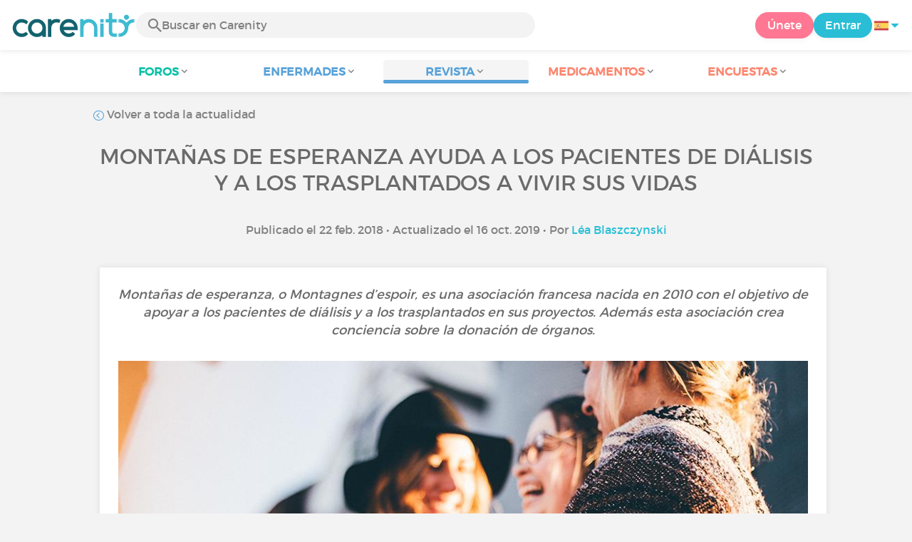

--- FILE ---
content_type: text/html; charset=UTF-8
request_url: https://www.carenity.es/informacion-enfermedad/revista/actualidad/montanas-de-esperanza-ayuda-a-los-pacientes-de-dialisis-y-a-los-trasplantados-a-vivir-sus-vidas-480
body_size: 11131
content:
<!doctype html>
<html lang="es-ES" prefix="og: http://ogp.me/ns#">

    <head>
        <script type="text/javascript" nonce="ZFdtgOTwmi41">
  
window.gdprAppliesGlobally=true;(function(){function a(e){if(!window.frames[e]){if(document.body&&document.body.firstChild){var t=document.body;var n=document.createElement("iframe");n.style.display="none";n.name=e;n.title=e;t.insertBefore(n,t.firstChild)}
else{setTimeout(function(){a(e)},5)}}}function e(n,r,o,c,s){function e(e,t,n,a){if(typeof n!=="function"){return}if(!window[r]){window[r]=[]}var i=false;if(s){i=s(e,t,n)}if(!i){window[r].push({command:e,parameter:t,callback:n,version:a})}}e.stub=true;function t(a){if(!window[n]||window[n].stub!==true){return}if(!a.data){return}
var i=typeof a.data==="string";var e;try{e=i?JSON.parse(a.data):a.data}catch(t){return}if(e[o]){var r=e[o];window[n](r.command,r.parameter,function(e,t){var n={};n[c]={returnValue:e,success:t,callId:r.callId};a.source.postMessage(i?JSON.stringify(n):n,"*")},r.version)}}
if(typeof window[n]!=="function"){window[n]=e;if(window.addEventListener){window.addEventListener("message",t,false)}else{window.attachEvent("onmessage",t)}}}e("__tcfapi","__tcfapiBuffer","__tcfapiCall","__tcfapiReturn");a("__tcfapiLocator");(function(e){
  var t=document.createElement("script");t.id="spcloader";t.type="text/javascript";t.async=true;t.src="https://sdk.privacy-center.org/"+e+"/loader.js?target="+document.location.hostname;t.charset="utf-8";var n=document.getElementsByTagName("script")[0];var nonce=n.parentNode.querySelector('[nonce]').nonce;t.setAttribute('nonce', nonce);n.parentNode.insertBefore(t,n)})("c463172b-0486-4b98-bbf6-ef8d9157326b")})();
  
</script>
  <script nonce="ZFdtgOTwmi41">
    window.didomiConfig = {
      app: {
        privacyPolicyURL: window.location.origin + '/politicas-de-uso'
      }
    };
  </script>                            <meta content="IE=edge" http-equiv="X-UA-Compatible">
        <meta charset="utf-8">
        <meta content="width=device-width,initial-scale=1.0,minimum-scale=1.0" name="viewport">

                            
                                                                               
                <title>Conoce una asociación para la diálisis y la donación de órganos - Carenity</title>
        <meta name="description" content="Montagnes d'espoir es una asociación creada en 2010 para apoyar a los pacientes de diálisis y de trasplante en sus proyectos, pero también para...">
                <meta property="og:title" content="Conoce una asociación para la diálisis y la donación de órganos - Carenity">
        <meta property="og:description" content="Montagnes d'espoir es una asociación creada en 2010 para apoyar a los pacientes de diálisis y de trasplante en sus proyectos, pero también para...">

        <meta property="og:image" content="https://cdn-member.carenity.es/images/magazine/article/700x220/12.jpeg" />
        <meta property="og:url" content="https://www.carenity.es/informacion-enfermedad/revista/actualidad/montanas-de-esperanza-ayuda-a-los-pacientes-de-dialisis-y-a-los-trasplantados-a-vivir-sus-vidas-480?0=29fu4g" />
                <meta name="twitter:card" content="summary" />
        <meta name="twitter:title" content="Conoce una asociación para la diálisis y la donación de órganos - Carenity" />
        <meta name="twitter:description" content="Montagnes d'espoir es una asociación creada en 2010 para apoyar a los pacientes de diálisis y de trasplante en sus proyectos, pero también para..." />
        <meta name="twitter:image" content="https://cdn-member.carenity.es/images/magazine/article/700x220/12.jpeg" />
        <meta name="twitter:url" content="https://www.carenity.es/informacion-enfermedad/revista/actualidad/montanas-de-esperanza-ayuda-a-los-pacientes-de-dialisis-y-a-los-trasplantados-a-vivir-sus-vidas-480?0=29fu4g" />
        
            
        
        
        <link rel="shortcut icon" type="image/png" href="/static/themes-v3/carenity/images/default/icons/favicon.png?1720004028"/>
        <link rel="icon" href="/static/themes-v3/carenity/images/default/icons/icon-xxs.png?1720004028" sizes="32x32" >
        <link rel="icon" href="/static/themes-v3/carenity/images/default/icons/icon-xs.png?1720004028" sizes="48x48" >
        <link rel="icon" href="/static/themes-v3/carenity/images/default/icons/icon-s.png?1720004028" sizes="96x96" >
        <link rel="icon" href="/static/themes-v3/carenity/images/default/icons/icon-md.png?1720004028" sizes="144x144" >
        <!--[if IE]><link rel="shortcut icon" type="image/x-icon" href="/static/themes-v3/carenity/images/default/icons/favicon.ico?1720004028" /><![endif]-->
        <link rel="preload" href="/static/themes-v3/default/fonts/montserrat-light-webfont.woff2" as="font" type="font/woff2" crossorigin>
        <link rel="preload" href="/static/themes-v3/default/fonts/montserrat-regular-webfont.woff2" as="font" type="font/woff2" crossorigin>
        <link rel="preload" href="/static/themes-v3/default/fonts/icomoon.woff?version=1734016359" as="font" type="font/woff" crossorigin>
        <link href="/static/themes-v3/default/stylesheets/public.css?1768209812" rel="stylesheet">

                            <link rel="alternate" hreflang="es-es" href="https://www.carenity.es/informacion-enfermedad/revista/actualidad/montanas-de-esperanza-ayuda-a-los-pacientes-de-dialisis-y-a-los-trasplantados-a-vivir-sus-vidas-480?0=29fu4g" />
<link rel="alternate" hreflang="fr-fr" href="https://www.carenity.com/infos-maladie/magazine/actualites/montagnes-despoir-aide-les-dialyses-et-les-greffes-a-vivre-leurs-vies-865?0=29fu4g" />
<link rel="alternate" hreflang="it-it" href="https://www.carenity.it/info-malattia/rivista/attualita/montagnes-despoir-aiuta-i-dializzati-ed-i-trapiantati-a-vivere-le-loro-vite-311?0=29fu4g" />

            
                                                    
                <link rel="canonical" href="https://www.carenity.es/informacion-enfermedad/revista/actualidad/montanas-de-esperanza-ayuda-a-los-pacientes-de-dialisis-y-a-los-trasplantados-a-vivir-sus-vidas-480" />
            
                        
            
                                    </head>
    <body id="top" class="univers-info">
    <noscript><iframe src="https://www.googletagmanager.com/ns.html?id=GTM-M6T5QH" height="0" width="0" style="display:none;visibility:hidden"></iframe></noscript>
                <header class="header">
    <div class="nav-header display-flex">
                
        <div class="mobile-menu-action display-max-tablet">
            <span class="burger-menu icon-burger-menu"></span>
                    <div class="vr"></div>
            <span class="searchBtn icon-bold-search"></span>
            </div>
    <div class="display-min-desktop">
        <div class="header-logo">
            <a href="/">
                <img alt="Logo Carenity" class="logo " src="/static/themes-v3/default/images/default/svg/logo/logo.svg?1720004028" />
            </a>

                            <form id="top-form-search">
                    <div class="searchForm">
                        <span class="searchBtn icon-bold-search"></span>
                        <input type="hidden" id="top-mid">
                                                <input type="text" id="top-search" class="searchBar" placeholder="Buscar en Carenity" >
                        <span class="clear-btn icon-close"></span>
                        <div id="top-maladies-result"></div>
                    </div>
                </form>
                    </div>
    </div>
    <div class="display-max-tablet">
        <div class="header-logo">
            <a href="/">
                <img alt="Logo Carenity" class="logo " src="/static/themes-v3/default/images/default/svg/logo/logo.svg?1720004028" />
            </a>
        </div>
    </div>
    <div class="cta">
                    <a href="/inscripcion?g=/informacion-enfermedad/revista/actualidad/montanas-de-esperanza-ayuda-a-los-pacientes-de-dialisis-y-a-los-trasplantados-a-vivir-sus-vidas-480?utm_content=btn-register-menu" rel="nofollow" class="btn btn-rounded btn-signin display-min-desktop">Únete</a>
            <a href="/conexion?g=/informacion-enfermedad/revista/actualidad/montanas-de-esperanza-ayuda-a-los-pacientes-de-dialisis-y-a-los-trasplantados-a-vivir-sus-vidas-480" class="btn btn-rounded btn-carenity display-min-desktop">Entrar</a>
                <div id="conteneur-header-flags" class="conteneur-global-flags composant-flag-common">
    <div class="conteneur-flag-button">
                <a class="link-flag-svg no-link">
    <img width="20" height="20" src="/static/themes-v3/default/images/default/svg/flag-es.svg?1720004028" title="Español" alt="flag es" class="flag-svg">
</a>        <i class="icon-sort-down"></i>
    </div>

        <div class="conteneur-flags-selection">
                                    <a class="link-flag-svg" href="https://www.carenity.com">
    <img width="40" height="45" src="/static/themes-v3/default/images/default/svg/flag-fr.svg?1720004028" title="Francés" alt="flag fr" class="flag-svg">
</a>                                                <a class="link-flag-svg" href="https://www.carenity.co.uk">
    <img width="40" height="45" src="/static/themes-v3/default/images/default/svg/flag-en.svg?1720004028" title="Inglés" alt="flag en" class="flag-svg">
</a>                                                                    <a class="link-flag-svg" href="https://www.carenity.de">
    <img width="40" height="45" src="/static/themes-v3/default/images/default/svg/flag-de.svg?1720004028" title="Alemán" alt="flag de" class="flag-svg">
</a>                                                <a class="link-flag-svg" href="https://www.carenity.it">
    <img width="40" height="45" src="/static/themes-v3/default/images/default/svg/flag-it.svg?1720004028" title="Italiano" alt="flag it" class="flag-svg">
</a>                                                <a class="link-flag-svg" href="https://www.carenity.us">
    <img width="40" height="45" src="/static/themes-v3/default/images/default/svg/flag-us.svg?1720004028" title="USA" alt="flag us" class="flag-svg">
</a>                        </div>
</div>    </div>
</div>
<div class="mobile-menu display-max-tablet">
    <div class="mobile-menu-nav">
        <a class="home" href="/">
            <i class="icon-forum-home" ></i>
            Inicio
        </a>
        <hr>
        <p class="text-color-exchange expanded" aria-expanded="true" aria-controls="mobile-menu-forum" data-toggle="collapse" data-target="#mobile-menu-forum">
            <i class="icon-exchange"></i>
            <span>Foros</span>
            <i class="icon-arrows-down"></i>
        </p>
        <div class="menu-collapse collapse in exchange" id="mobile-menu-forum">
            <div>
                <div class="menu-li"><a class="" href="/foro">Las últimas discusiones</a></div>
                <div class="menu-li"><a class="" href="/foro/otras-discusiones">Discusiones generales</a></div>
                <div class="menu-li menu-li-see-all"><a class="" href="/foro/indice-foros">Ver todo - Índice de foros de la A a la Z</a></div>
            </div>
        </div>
        <hr>
        <p class="text-color-info expanded" aria-expanded="true" aria-controls="mobile-menu-disease" data-toggle="collapse" data-target="#mobile-menu-disease">
            <i class="icon-red-cross"></i>
            <span>Enfermades</span>
            <i class="icon-arrows-down"></i>
        </p>
        <div class="menu-collapse collapse in information" id="mobile-menu-disease">
            <div>
                <div class="menu-li"><a class="" href="/informacion-enfermedad">Fichas descriptivas de las enfermedades</a></div>
                <div class="menu-li menu-li-see-all"><a class="" href="/informacion-enfermedad/indice-enfermedades">Ver todo - Índice de enfermedades de la A a la Z</a></div>
            </div>
        </div>
        <hr>
        <p class="text-color-info expanded" aria-expanded="true" aria-controls="mobile-menu-magazine" data-toggle="collapse" data-target="#mobile-menu-magazine">
            <i class="icon-magazine"></i>
            <span>Revista</span>
            <i class="icon-arrows-down"></i>
        </p>
        <div class="menu-collapse collapse in information" id="mobile-menu-magazine">
            <div>
                <div class="menu-li"><a class="" href="/informacion-enfermedad/revista">En portada</a></div>
                <div class="menu-li"><a class="" href="/informacion-enfermedad/revista/actualidad">Actualidad</a></div>
                <div class="menu-li"><a class="" href="/informacion-enfermedad/revista/testimonios">Testimonios</a></div>
                                <div class="menu-li"><a class="" href="/informacion-enfermedad/revista/nutricion">Nutrición</a></div>
                <div class="menu-li"><a class="" href="/informacion-enfermedad/revista/consejos">Consejos</a></div>
                <div class="menu-li"><a class="" href="/informacion-enfermedad/revista/Derechos-y-procedimientos-administrativos">Derechos y procedimientos</a></div>
            </div>
        </div>
        <hr>
                    <p class="text-color-opinion expanded" aria-expanded="true" aria-controls="mobile-menu-mediaction" data-toggle="collapse" data-target="#mobile-menu-mediaction">
                <i class="icon-medication-sheet"></i>
                <span>Medicamentos</span>
                <i class="icon-arrows-down"></i>
            </p>
            <div class="menu-collapse collapse in opinion" id="mobile-menu-mediaction">
                <div>
                    <div class="menu-li"><a class="" href="/dar-mi-opinion/medicamentos">Ficha descriptiva del medicamento</a></div>
                    <div class="menu-li menu-li-see-all"><a class="" href="/dar-mi-opinion/indice-medicamentos">Ver todo - Índice de medicamentos de la A a la Z</a></div>
                </div>
            </div>
            <hr>
                <p class="text-color-opinion expanded" aria-expanded="true" aria-controls="mobile-menu-survey" data-toggle="collapse" data-target="#mobile-menu-survey">
            <i class="icon-survey"></i>
            <span>Encuestas</span>
            <i class="icon-arrows-down"></i>
        </p>
        <div class="menu-collapse collapse in opinion" id="mobile-menu-survey">
            <div>
                <div class="menu-li"><a class="" href="/dar-mi-opinion/encuestas">Las encuestas en curso</a></div>
                <div class="menu-li"><a class="" href="/dar-mi-opinion/encuestas/terminadas">Los resultados de las encuestas</a></div>
            </div>
        </div>
        <hr>
    </div>
    <div class="mobile-menu-cta">
                    <a href="/inscripcion?g=/informacion-enfermedad/revista/actualidad/montanas-de-esperanza-ayuda-a-los-pacientes-de-dialisis-y-a-los-trasplantados-a-vivir-sus-vidas-480?utm_content=btn-register-menu" rel="nofollow" class="btn btn-rounded btn-signin">Únete</a>
            <a href="/conexion?g=/informacion-enfermedad/revista/actualidad/montanas-de-esperanza-ayuda-a-los-pacientes-de-dialisis-y-a-los-trasplantados-a-vivir-sus-vidas-480" class="btn btn-rounded btn-carenity">Entrar</a>
            </div>
</div>
    <div class="mobile-search-bar display-max-tablet">
        <span class="mobile-search-back icon-left-arrow"></span>
        <div class="vr"></div>
    </div>
    <nav class="subnav public">
    <ul class="container">
        <li class="echanger">
            <div class="dropdown-subnav" tabindex="0" role="button" aria-haspopup="true" aria-expanded="false">
                <p class="dropdownMenu">
                    <span class="module">Foros</span><i class="icon icon-arrows-down"></i>
                </p>
                <div class="is-active"></div>
            </div>
            <ul class="dropdown-menu" role="menu" aria-hidden="true">
                <li class="menu-li"><a role="menuitem" class="" href="/foro">Las últimas discusiones</a></li>
                <li class="menu-li"><a role="menuitem" class="" href="/foro/otras-discusiones">Discusiones generales</a></li>
                <li class="menu-li menu-li-see-all"><a role="menuitem" class="" href="/foro/indice-foros">Ver todo - Índice de foros de la A a la Z</a></li>
            </ul>
        </li>
        <li class="informer">
            <div class="dropdown-subnav" tabindex="0" role="button" aria-haspopup="true" aria-expanded="false">
                <p class="dropdownMenu">
                    <span class="module">Enfermades</span><i class="icon icon-arrows-down"></i>
                </p>
                <div class="is-active"></div>
            </div>
            <ul class="dropdown-menu" role="menu" aria-hidden="true">
                <li class="menu-li"><a role="menuitem" class="" href="/informacion-enfermedad">Fichas descriptivas de las enfermedades</a></li>
                <li class="menu-li menu-li-see-all"><a role="menuitem" class="" href="/informacion-enfermedad/indice-enfermedades">Ver todo - Índice de enfermedades de la A a la Z</a></li>
            </ul>
        </li>
        <li class="informer">
            <div class="dropdown-subnav active" tabindex="0" role="button" aria-haspopup="true" aria-expanded="false">
                <p class="dropdownMenu">
                    <span class="module">Revista</span><i class="icon icon-arrows-down"></i>
                </p>
                <div class="is-active"></div>
            </div>
            <ul class="dropdown-menu" role="menu" aria-hidden="true">
                <li class="menu-li"><a role="menuitem" class="" href="/informacion-enfermedad/revista">En portada</a></li>
                <li class="menu-li"><a role="menuitem" class="" href="/informacion-enfermedad/revista/actualidad">Actualidad</a></li>
                <li class="menu-li"><a role="menuitem" class="" href="/informacion-enfermedad/revista/testimonios">Testimonios</a></li>
                                <li class="menu-li"><a role="menuitem" class="" href="/informacion-enfermedad/revista/nutricion">Nutrición</a></li>
                <li class="menu-li"><a role="menuitem" class="" href="/informacion-enfermedad/revista/consejos">Consejos</a></li>
                <li class="menu-li"><a role="menuitem" class="" href="/informacion-enfermedad/revista/Derechos-y-procedimientos-administrativos">Derechos y procedimientos</a></li>
            </ul>
        </li>
                <li class="donner">
            <div class="dropdown-subnav" tabindex="0" role="button" aria-haspopup="true" aria-expanded="false">
                <p class="dropdownMenu">
                    <span class="module">Medicamentos</span><i class="icon icon-arrows-down"></i>
                </p>
                <div class="is-active"></div>
            </div>
            <ul class="dropdown-menu" role="menu" aria-hidden="true">
                <li class="menu-li"><a role="menuitem" class="" href="/dar-mi-opinion/medicamentos">Ficha descriptiva del medicamento</a></li>
                <li class="menu-li menu-li-see-all"><a role="menuitem" class="" href="/dar-mi-opinion/indice-medicamentos">Ver todo - Índice de medicamentos de la A a la Z</a></li>
            </ul>
        </li>
                <li class="donner">
            <div class="dropdown-subnav" tabindex="0" role="button" aria-haspopup="true" aria-expanded="false">
                <p class="dropdownMenu">
                    <span class="module">Encuestas</span><i class="icon icon-arrows-down"></i>
                </p>
                <div class="is-active"></div>
            </div>
            <ul class="dropdown-menu" role="menu" aria-hidden="true">
                <li class="menu-li"><a role="menuitem" class="" href="/dar-mi-opinion/encuestas">Las encuestas en curso</a></li>
                <li class="menu-li"><a role="menuitem" class="" href="/dar-mi-opinion/encuestas/terminadas">Los resultados de las encuestas</a></li>
            </ul>
        </li>
    </ul>
</nav>
<div class="subnav-fantome"></div></header>        <section id="main"  role="main">
                        
                        <a class="magazine-mobile-top-btn text-center smoothScroll display-max-tablet" href="#top">
    <i class="icon icon-dropup"></i>
    <p>
        Top
    </p>
</a>
        
<script type="application/ld+json" nonce="ZFdtgOTwmi41">
    {"@context":"http://schema.org/","@type":"Article","headline":"Monta\u00f1as de esperanza ayuda a los pacientes de di\u00e1lisis y a los trasplantados a vivir sus vidas","description":"Monta\u00f1as de esperanza, o Montagnes d\u2019espoir, es una asociaci\u00f3n francesa nacida en 2010 con el objetivo de apoyar a los pacientes de di\u00e1lisis y a los trasplantados en sus proyectos. Adem\u00e1s esta asociaci\u00f3n crea conciencia sobre la donaci\u00f3n de \u00f3rganos.","articleBody":"En la pr&aacute;ctica, esta peque&ntilde;a organizaci&oacute;n de voluntarios tienes una comunidad de tres mil miembros activos en grupos de Facebook, y tambi&eacute;n alberga varios blogs en su p&aacute;gina web. &ldquo;Al principio, era necesario estar muy presente para federar a las comunidades\", explican el presidente Emmanuel Gastaud y Annelise Cottenet, la secret&aacute;ria de la asociaci&oacute;n. Enviar mensajes privados era un trabajo de hormigas... Hoy, los grupos se est&aacute;n autoalimentado\".\r\n\r\nEn la actualidad hay siete grupos, inclu&iacute;dos dos privados (uno reservado para padres-hijos y otro para mujeres). Tambi&eacute;n hay un grupo especial \"Regalo de los vivos\". \"Un injerto de un donante fallecido, da una fuerza de motivaci&oacute;n incre&iacute;ble que permite la recuperaci&oacute;n, reconoce Emmanuel Gastaud. No es la misma forma de vivir el trasplante, por lo que estos son dos enfoques y dos caminos completamente diferentes. No existe la misma \"visi&oacute;n\" del injerto, por as&iacute; decirlo\".\r\nEl apoyo m&uacute;tuo en el coraz&oacute;n de los intercambios\r\nHoy en d&iacute;a, los m&eacute;dicos ya no tienen tiempo para responder a las expectativas y a las preocupaciones de los pacientes. La entrevista previa al trasplante, por ejemplo, suele ser fr&iacute;a y propensa a la ansiedad: se habla del riesgo de rechazo y de c&aacute;ncer. Es entonces la comunidad de pacientes que se hace cargo. \"Y luego, hay un momento de p&aacute;nico cuando recibimos la llamada de la secretar&iacute;a de trasplantes, necesitamos el apoyo de otros\", explica Annelise Cottenet. El cuerpo m&eacute;dical desea saber m&aacute;s sobre la experiencia del paciente. \"Y somos afortunados de tener una gran comunidad de pacientes, dice Emmanuel Gastaud, muchos de los cuales est&aacute;n presentes en varios hospitales universitarios y colaboramos con diferentes instituciones\"\r\nMonta&ntilde;as de esperanza tambi&eacute;n lleva a cabo varias acciones. Tanto para apoyar el proyecto personal de un miembro como Charlene, que quer&iacute;a pasar el A&ntilde;o Nuevo en Islandia, a pesar de su di&aacute;lisis y c&aacute;ncer; como para promover la donaci&oacute;n de &oacute;rganos con el Relais de l'espoir durante el Triathlon TriGames en Cagnes-sur-Mer (Francia) el 1 de julio.\r\n\r\nDescubre la p&aacute;gina web de Montagnes d'espoir (web en franc&eacute;s) - Descubre el Facebook de Montagnes d'espoir\r\nApoya a la asociaci&oacute;n\r\nDescubre la experiencia de Emmanuel Gastaud en Carenity - su blog - su p&aacute;gina de Facebook&nbsp;\r\nDescubre la experiencia de Annelise Cottenet en Carenity - su blog&nbsp; - su p&aacute;gina de Facebook&nbsp;","datePublished":"2018-02-22 10:38:42","url":"https://www.carenity.es/informacion-enfermedad/revista/actualidad/montanas-de-esperanza-ayuda-a-los-pacientes-de-dialisis-y-a-los-trasplantados-a-vivir-sus-vidas-480","image":"https://cdn-member.carenity.es/images/magazine/article/700x220/12.png","Publisher":{"@type":"Organization","name":"Carenity","url":"https://www.carenity.es","logo":{"@type":"ImageObject","url":"https://www.carenity.es/static/themes-v3/default/images/default/svg/logo/logo.svg?1720004028"},"publishingPrinciples":"https://www.carenity.es/carta-editorial"},"mainEntityOfPage":{"@type":"WebPage"},"dateModified":"2019-10-16 10:28:55","author":{"@type":"Person","name":"L\u00e9a Blaszczynski","jobTitle":"Redactora de Salud, experta en comunicaci\u00f3n","url":"https://www.carenity.es/el-equipo-carenity/lea-blaszczynski#colaborador"},"articleSection":"Actualidad"}
</script><div class="container clear">
    <nav class="nav">
        <div class="link-nav link-nav-magazine">
            <a href="/informacion-enfermedad/revista/actualidad?0=29fu4g" class="link">
                <i class="text-color-info icon-retour"></i> Volver a toda la actualidad
            </a>
        </div>
    </nav>
                        
    
    
<script type="application/ld+json" nonce="ZFdtgOTwmi41">
    {
    "@context": "https://schema.org",
    "@type": "BreadcrumbList",
    "itemListElement": [
        {
            "@type": "ListItem",
            "position": 1,
            "name": "Inicio",
            "item": "https://www.carenity.es/"
        },
        {
            "@type": "ListItem",
            "position": 2,
            "name": "Informarme",
            "item": "https://www.carenity.es/informacion-enfermedad"
        },
        {
            "@type": "ListItem",
            "position": 3,
            "name": "Actualidad",
            "item": "https://www.carenity.es/informacion-enfermedad/revista/actualidad"
        },
        {
            "@type": "ListItem",
            "position": 4,
            "name": "Monta\u00f1as de esperanza ayuda a los pacientes de di\u00e1lisis y a los trasplantados a vivir sus vidas"
        }
    ]
}
</script>    <article class="main">
        <div class="module-press">
            <h1 class="text-center module-title title-main">Montañas de esperanza ayuda a los pacientes de diálisis y a los trasplantados a vivir sus vidas</h1>
            <p class="text-center">
            Publicado el 22 feb. 2018
                            • Actualizado el 16 oct. 2019
                                        • Por <a href="/el-equipo-carenity/lea-blaszczynski#colaborador">Léa Blaszczynski</a>
                        </p>
            <div class="module-press-list">
                <div class="box">
                    <div class="box-content">
                        <div class="box-intro-article">
                                                                                            <p>Montañas de esperanza, o Montagnes d’espoir, es una asociación francesa nacida en 2010 con el objetivo de apoyar a los pacientes de diálisis y a los trasplantados en sus proyectos. Además esta asociación crea conciencia sobre la donación de órganos.</p>
                                                    </div>
                        <div class="box-img-article">
                                                                                            <picture>
                                    <source srcset="https://cdn-member.carenity.es/images/magazine/article/1000x220/12.jpeg" media="(min-width: 800px)">
                                    <source srcset="https://cdn-member.carenity.es/images/magazine/article/700x220/12.jpeg" media="(min-width: 400px)">
                                    <img loading="lazy" src="https://cdn-member.carenity.es/images/magazine/article/300x220/12.jpeg" alt="Montañas de esperanza ayuda a los pacientes de diálisis y a los trasplantados a vivir sus vidas">
                                </picture>
                                                    </div>
                                                <p style="text-align:justify;">En la práctica, esta pequeña organización de voluntarios tienes una comunidad de <span class="text-bold">tres mil miembros activos</span> en grupos de Facebook, y también alberga varios <span class="text-bold">blogs</span> en su página web. “<span class="text-italic">Al principio, era necesario estar muy presente para federar a las comunidades</span>", explican el presidente Emmanuel Gastaud y Annelise Cottenet, la secretária de la asociación.<span class="text-italic"> Enviar mensajes privados era un trabajo de hormigas... Hoy, los grupos se están autoalimentado</span>".</p><p></p><p style="text-align:justify;">En la actualidad hay siete grupos, incluídos dos privados (uno reservado para padres-hijos y otro para mujeres). También hay un grupo especial "Regalo de los vivos". "<span class="text-italic">Un <strong>injerto</strong> de un donante fallecido, da una <span class="text-bold">fuerza de motivación</span> increíble que permite la recuperación</span>, reconoce Emmanuel Gastaud. <span class="text-italic">No es la misma forma de vivir el trasplante, por lo que estos son dos enfoques y dos caminos completamente diferentes. No existe la misma "visión" del injerto, por así decirlo</span>".</p><h2 style="text-align:justify;"><span style="font-size:18pt;">El apoyo mútuo en el corazón de los intercambios</span></h2><p style="text-align:justify;">Hoy en día, los <strong>médicos</strong> ya no tienen tiempo para responder a las <span class="text-bold">expectativas</span> y a las <span class="text-bold">preocupaciones</span> de los pacientes. La entrevista <span class="text-bold">previa al trasplante</span>, por ejemplo, suele ser fría y <span class="text-bold">propensa a la ansiedad</span>: se habla del <span class="text-bold">riesgo de rechazo</span> y de <span class="text-bold">cáncer</span>. Es entonces la comunidad de pacientes que se hace cargo. "<span class="text-italic">Y luego, hay un <span class="text-bold">momento de pánico</span> cuando recibimos la llamada de la secretaría de trasplantes, necesitamos el apoyo de otros</span>", explica Annelise Cottenet. El cuerpo médical desea saber más sobre la <span class="text-bold">experiencia del paciente</span>. "<span class="text-italic">Y somos afortunados de tener una gran comunidad de pacientes</span>, dice Emmanuel Gastaud, <span class="text-italic">muchos de los cuales están presentes en varios hospitales universitarios y colaboramos con diferentes instituciones</span>"</p><p style="text-align:justify;">Montañas de esperanza también lleva a cabo varias acciones. Tanto para <span class="text-bold">apoyar el proyecto personal</span> de un miembro como Charlene, que quería pasar el Año Nuevo en Islandia, a pesar de su diálisis y cáncer; como para promover la donación de órganos con el Relais de l'espoir durante el Triathlon TriGames en Cagnes-sur-Mer (Francia) el 1 de julio.</p><p style="text-align:center;"></p><p style="text-align:justify;"><span class="text-bold">Descubre la página web de <span style="color:#29bed6;"><a style="color:#29bed6;" title="https://montagnes-despoir.com/" href="https://montagnes-despoir.com/" target="_blank" rel="noreferrer noopener">Montagnes d'espoir</a> </span>(web en francés) - Descubre el Facebook de<span style="color:#29bed6;"> <a style="color:#29bed6;" title="https://www.facebook.com/assomontagnesdespoir/" href="https://www.facebook.com/assomontagnesdespoir/" target="_blank" rel="noreferrer noopener">Montagnes d'espoir</a></span></span></p><p style="text-align:justify;"><span class="text-bold" style="color:#29bed6;"><a style="color:#29bed6;" title="https://www.helloasso.com/associations/montagnes-d-espoir/formulaires/1" href="https://www.helloasso.com/associations/montagnes-d-espoir/formulaires/1" target="_blank" rel="noreferrer noopener">Apoya a la asociación</a></span></p><p style="text-align:justify;"><span class="text-bold">Descubre la experiencia de <span style="color:#29bed6;">Emmanuel Gastaud</span> en <span style="color:#29bed6;"><a style="color:#29bed6;" title="https://www.carenity.es/dar-mi-opinion/testimonios/transplante-injerto/como-salir-de-la-depresion-de-dialisis-29" href="https://www.carenity.es/dar-mi-opinion/testimonios/transplante-injerto/como-salir-de-la-depresion-de-dialisis-29" target="_blank" rel="noreferrer noopener">Carenity</a></span> - su <a title="http://montagnes-despoir.com/emmanuel/" href="http://montagnes-despoir.com/emmanuel/" target="_blank" rel="noreferrer noopener">blog</a> - su página de <span style="color:#29bed6;"><a style="color:#29bed6;" title="https://www.facebook.com/montagnesdespoiremmanuel/" href="https://www.facebook.com/montagnesdespoiremmanuel/" target="_blank" rel="noreferrer noopener">Facebook</a> </span></span></p><p style="text-align:justify;"><span class="text-bold">Descubre la experiencia de <span style="color:#29bed6;">Annelise Cottenet</span> en <a title="https://www.carenity.es/dar-mi-opinion/testimonios/transplante-injerto/elegir-la-dialisis-peritoneal-30" href="https://www.carenity.es/dar-mi-opinion/testimonios/transplante-injerto/elegir-la-dialisis-peritoneal-30" target="_blank" rel="noreferrer noopener"><span style="color:#29bed6;">Carenity</span></a> - su <span style="color:#29bed6;"><a style="color:#29bed6;" title="http://montagnes-despoir.com/annelise/" href="http://montagnes-despoir.com/annelise/" target="_blank" rel="noreferrer noopener">blog</a> </span> - su página de <span style="color:#29bed6;"><a style="color:#29bed6;" title="https://www.facebook.com/MontagnesDespoirLeBlogDAnneliseCottenet/" href="https://www.facebook.com/MontagnesDespoirLeBlogDAnneliseCottenet/" target="_blank" rel="noreferrer noopener">Facebook</a> </span></span></p>
                                                    <div id="reference"></div>
                                        </div>
                                        <div class="box-likes-sharing">
    <div class="column-likes-sharing column-likes">
        <a class="btn btn-like-comment-public btn-likes-sharing"><i class="icon icon-like"></i><i class="text-likes-sharing">Me gusta</i></a>
    </div>
    <div class="column-likes-sharing column-sharing dropdown" id="sharing-dropdown">
        <a class="btn btn-sharing btn-likes-sharing"><i class="icon icon-share"></i><i class="text-likes-sharing">Compartir</i></a>
    </div>
    <div class="column-likes-sharing column-sharing modal-sharing">
        <a class="btn btn-sharing-mobile btn-likes-sharing" data-toggle="modal" data-target="#modal-sharing-btn"><i class="icon icon-share"></i><i class="text-likes-sharing">Compartir</i></a>
    </div>      
</div>
                </div>
                    <div class="box-dropdown-sharing">
    <div class="dropdown-sharing ">
        <ul class="dropdown-menu-sharing ">
            <p class="dropdown-item-sharing"><a target="_blank" href="mailto:?subject=Encontré este artículo de Carenity muy interesante&amp;body=Hola,%0D%0ACreo que podría este artículo interesarte.%0D%0AHaz clic aquí para leerlo: https://www.carenity.es/informacion-enfermedad/revista/actualidad/montanas-de-esperanza-ayuda-a-los-pacientes-de-dialisis-y-a-los-trasplantados-a-vivir-sus-vidas-480%0D%0A%0D%0A¡Hasta pronto en Carenity!"><i class="icon icon-mail"></i><i class="text-sharing">&nbsp;Email</i></a></p>
            <p class="dropdown-item-sharing"><a target="_blank" href="https://www.facebook.com/sharer/sharer.php?u=https://www.carenity.es/informacion-enfermedad/revista/actualidad/montanas-de-esperanza-ayuda-a-los-pacientes-de-dialisis-y-a-los-trasplantados-a-vivir-sus-vidas-480"><img class="pictos-sharing" src="/static/themes-v3/default/images/default/svg/facebook.svg?1720004028" alt=""/><i class="text-sharing">&nbsp;Facebook</i></a></p>
            <p class="dropdown-item-sharing dropdown-item-sharing-last"><a target="_blank" href="https://twitter.com/intent/tweet?url=https://www.carenity.es/informacion-enfermedad/revista/actualidad/montanas-de-esperanza-ayuda-a-los-pacientes-de-dialisis-y-a-los-trasplantados-a-vivir-sus-vidas-480&text=Montañas de esperanza ayuda a los pacientes de diálisis y a los trasplantados a vivir sus vidas%0A"><img class="pictos-sharing" src="/static/themes-v3/default/images/default/svg/twitter.svg?1720004028" alt=""/><i class="text-sharing">&nbsp;Twitter</i></a></p>
      </ul>
    </div>
<div>

                </div>
                                            <div id="sources"><p></p></div>
                                                                <div class="box box-author">
    
    <div class="box-content">
        
    <div class="meta meta-img-author">
    <img loading="lazy" class="avatar avatar-big" src="https://cdn-member.carenity.es/images/author/lea_blaszczynski.png" alt="avatar Léa Blaszczynski">
    <div class="author-details">
        <p class="content-align-left box-content-title">
            Autor: Léa Blaszczynski, Redactora de Salud, experta en comunicación
        </p>
        <p>En Carenity desde 2013, la redacción de artículos de salud no tiene secretos para Léa. Le interesan especialmente los campos de la psicología, la nutrición y la actividad física.</p><p>Léa tiene un máster en...
        <a class="text-color-carenity" href="/el-equipo-carenity/lea-blaszczynski#colaborador"> >> Saber más</a>
    </div>
    </div>

    </div>
    
</div>                                                                        </div>
            <section>
                <h2 id="comments" class="module-title title-main-second">
                                            Comentarios
                                    </h2>
                
            </section>
                            <div style="margin: 30px 0">
                    <aside id="section-registration-js" class="section section-register ">
    <img alt="icon cross" id="cross-close-inscription-register" src="/static/themes-v3/default/images/default/icons/close.svg"/>
            <p class="title-main" id="title-main-block-register">
        ¡Únete a la comunidad y sé el primero en comentar este artículo!
    </p>
        <p class="text" id="subtitle-main-block-register">Únete a los 500 000 pacientes inscritos en la plataforma, infórmate sobre tu enfermedad o la de tus allegados y comparte con la comunidad</p>
        <a href="/inscripcion?g=/informacion-enfermedad/revista/actualidad/montanas-de-esperanza-ayuda-a-los-pacientes-de-dialisis-y-a-los-trasplantados-a-vivir-sus-vidas-480?utm_content=btn-register-article" class="btn btn-signin-dark btn-big btn-max-big"id="btn-register-article">Únete</a>
		<a href="/inscripcion?g=/informacion-enfermedad/revista/actualidad/montanas-de-esperanza-ayuda-a-los-pacientes-de-dialisis-y-a-los-trasplantados-a-vivir-sus-vidas-480?utm_content=btn-register-support" class="btn btn-signin-dark btn-big btn-max-big" id="btn-register-from-support">Únete</a>
        <p class="text-legend"> Es gratuito y confidencial</p>
    </aside>                </div>
                        <h2 class="module-title title-main-second">También te gustará</h2>
            <div class="box-list box-list-float-horizon-scrolly">
                                                                                                                                                            <div class="box box-click box-magazine box-like-4">
    
    <div class="box-content">
        

    <div class="conteneur-box-top-background conteneur-box-top-background-magazine">

            <picture>
                                <source srcset="https://cdn-member.carenity.es/images/magazine/article/300x220/21.jpeg" media="(min-width: 768px)">
                                <source srcset="https://cdn-member.carenity.es/images/magazine/article/700x220/21.jpeg" media="(min-width: 400px)">
                <img loading="lazy" class="box-top-background box-top-background-magazine" src="https://cdn-member.carenity.es/images/magazine/article/300x220/21.jpeg" alt="El primer trasplante de pene y escroto del mundo realizado en los Estados Unidos">
            </picture>
                    <div class="meta">
                <p class="meta-secondary">
                                            Trasplante / Injerto<br>Trasplante de córnea<br>Trasplante del corazón
                                    </p>
            </div>
        
    </div>

                <p class="content-align-left box-content-title">El primer trasplante de pene y escroto del mundo realizado en los Estados Unidos</p>
    <p class="content-align-left box-content-info">
        16 may. 2018
         
                    </p>

        <p class="content-align-left box-content-intro">
            <a class="text-color-dark-dark" href="/informacion-enfermedad/revista/actualidad/el-primer-trasplante-de-pene-y-escroto-del-mundo-realizado-en-los-estados-unidos-522?0=29fu4g"></a>
        </p>

    </div>
    
    <div class="box-bottom">
        <span class="btn">Leer el artículo</span>
    </div>

</div>                                                                                                                                                                                <div class="box box-click box-magazine box-like-4">
    
    <div class="box-content">
        

    <div class="conteneur-box-top-background conteneur-box-top-background-magazine">

            <picture>
                                <source srcset="https://cdn-member.carenity.es/images/magazine/article/300x220/8.jpeg" media="(min-width: 768px)">
                                <source srcset="https://cdn-member.carenity.es/images/magazine/article/700x220/8.jpeg" media="(min-width: 400px)">
                <img loading="lazy" class="box-top-background box-top-background-magazine" src="https://cdn-member.carenity.es/images/magazine/article/300x220/8.jpeg" alt="Reconstrucción exitosa de una tráquea completa en niños">
            </picture>
                    <div class="meta">
                <p class="meta-secondary">
                                            Trasplante / Injerto<br>Trasplante de córnea<br>Trasplante del corazón
                                    </p>
            </div>
        
    </div>

                <p class="content-align-left box-content-title">Reconstrucción exitosa de una tráquea completa en niños</p>
    <p class="content-align-left box-content-info">
        14 may. 2018
         
                    </p>

        <p class="content-align-left box-content-intro">
            <a class="text-color-dark-dark" href="/informacion-enfermedad/revista/actualidad/reconstruccion-exitosa-de-una-traquea-completa-en-ninos-518?0=29fu4g"></a>
        </p>

    </div>
    
    <div class="box-bottom">
        <span class="btn">Leer el artículo</span>
    </div>

</div>                                                                                                                                                                                <div class="box box-click box-magazine box-like-4">
    
    <div class="box-content">
        

    <div class="conteneur-box-top-background conteneur-box-top-background-magazine">

            <picture>
                                <source srcset="https://cdn-member.carenity.es/images/magazine/article/300x220/16.jpeg" media="(min-width: 768px)">
                                <source srcset="https://cdn-member.carenity.es/images/magazine/article/700x220/16.jpeg" media="(min-width: 400px)">
                <img loading="lazy" class="box-top-background box-top-background-magazine" src="https://cdn-member.carenity.es/images/magazine/article/300x220/16.jpeg" alt="La increíble historia de Carla, el primer bebé de España en recibir un trasplante de corazón «incompatible»">
            </picture>
                    <div class="meta">
                <p class="meta-secondary">
                                            Trasplante / Injerto<br>Trasplante de córnea<br>Trasplante del corazón
                                    </p>
            </div>
        
    </div>

                <p class="content-align-left box-content-title">La increíble historia de Carla, el primer bebé de España en recibir un trasplante de corazón «incompatible»</p>
    <p class="content-align-left box-content-info">
        22 feb. 2018
         
                    </p>

        <p class="content-align-left box-content-intro">
            <a class="text-color-dark-dark" href="/informacion-enfermedad/revista/actualidad/la-increible-historia-de-carla-el-primer-bebe-de-espana-en-recibir-un-trasplante-de-corazon-incompatible-481?0=29fu4g"></a>
        </p>

    </div>
    
    <div class="box-bottom">
        <span class="btn">Leer el artículo</span>
    </div>

</div>                                                                                                                                                                                <div class="box box-click box-magazine box-like-4">
    
    <div class="box-content">
        

    <div class="conteneur-box-top-background conteneur-box-top-background-magazine">

            <picture>
                                <source srcset="https://cdn-member.carenity.es/images/magazine/article/300x220/8.jpeg" media="(min-width: 768px)">
                                <source srcset="https://cdn-member.carenity.es/images/magazine/article/700x220/8.jpeg" media="(min-width: 400px)">
                <img loading="lazy" class="box-top-background box-top-background-magazine" src="https://cdn-member.carenity.es/images/magazine/article/300x220/8.jpeg" alt="Nueva terapia alterna para trasplante de riñón">
            </picture>
                    <div class="meta">
                <p class="meta-secondary">
                                            Trasplante / Injerto<br>Trasplante de córnea<br>Trasplante del corazón
                                    </p>
            </div>
        
    </div>

                <p class="content-align-left box-content-title">Nueva terapia alterna para trasplante de riñón</p>
    <p class="content-align-left box-content-info">
        12 oct. 2017
         
                    </p>

        <p class="content-align-left box-content-intro">
            <a class="text-color-dark-dark" href="/informacion-enfermedad/revista/actualidad/nueva-terapia-alterna-para-trasplante-de-rinon-429?0=29fu4g"></a>
        </p>

    </div>
    
    <div class="box-bottom">
        <span class="btn">Leer el artículo</span>
    </div>

</div>                                                </div>
            <div class="box-list box-list-float">
            <!-- pub -->
            

    

                </div>
                            <section class="section-has-sidebar">
                    <h2 class="module-title title-main-second">Discusiones más comentadas</h2>
                    <div class="box-list-horizontal box-list">
                                                    <div class="box box-click box-horizontal">
    
<div class="box-header">
    <i class="icon-forum"></i>
</div>

    <div class="box-content">
        
    <p>
        <a class="text-color-dark-dark" href="/foro/transplante-injerto/viviendo-con-un-transplante/transplante-de-corazon-33278">Transplante de corazón</a>
    </p>

    </div>
    
    <div class="box-bottom">
        <span class="btn btn-exchange"><i class="icon icon-eye"></i></span>
    </div>

</div>                                                    <div class="box box-click box-horizontal">
    
<div class="box-header">
    <i class="icon-forum"></i>
</div>

    <div class="box-content">
        
    <p>
        <a class="text-color-dark-dark" href="/foro/transplante-injerto/viviendo-con-un-transplante/el-impacto-de-un-trasplante-en-la-calidad-de-v-33796">El impacto de un trasplante en la calidad de vida</a>
    </p>

    </div>
    
    <div class="box-bottom">
        <span class="btn btn-exchange"><i class="icon icon-eye"></i></span>
    </div>

</div>                                                    <div class="box box-click box-horizontal">
    
<div class="box-header">
    <i class="icon-forum"></i>
</div>

    <div class="box-content">
        
    <p>
        <a class="text-color-dark-dark" href="/foro/transplante-injerto/viviendo-con-un-transplante/zoom-sobre-las-complicaciones-cutaneas-del-trasplante-34157">Zoom sobre las complicaciones cutáneas del trasplante</a>
    </p>

    </div>
    
    <div class="box-bottom">
        <span class="btn btn-exchange"><i class="icon icon-eye"></i></span>
    </div>

</div>                                                    <div class="box box-click box-horizontal">
    
<div class="box-header">
    <i class="icon-forum"></i>
</div>

    <div class="box-content">
        
    <p>
        <a class="text-color-dark-dark" href="/foro/transplante-injerto/tu-opinion-sobre-los-tratamientos-para-transplantes/transplante-de-higado-33854">Transplante de hígado</a>
    </p>

    </div>
    
    <div class="box-bottom">
        <span class="btn btn-exchange"><i class="icon icon-eye"></i></span>
    </div>

</div>                                                    <div class="box box-click box-horizontal">
    
<div class="box-header">
    <i class="icon-forum"></i>
</div>

    <div class="box-content">
        
    <p>
        <a class="text-color-dark-dark" href="/foro/transplante-injerto/tu-opinion-sobre-los-tratamientos-para-transplantes/contribuye-al-desarrollo-de-un-tratamiento-preventivo-del-cancer-de-piel-34118">¡Contribuye al desarrollo de un tratamiento preventivo del cáncer de piel!</a>
    </p>

    </div>
    
    <div class="box-bottom">
        <span class="btn btn-exchange"><i class="icon icon-eye"></i></span>
    </div>

</div>                                                    <div class="box box-click box-horizontal">
    
<div class="box-header">
    <i class="icon-forum"></i>
</div>

    <div class="box-content">
        
    <p>
        <a class="text-color-dark-dark" href="/foro/transplante-injerto/mi-biblioteca-transplante/los-trasplantes-ovaricos-son-seguros-y-eficace-32438">Los trasplantes ováricos son seguros y eficaces</a>
    </p>

    </div>
    
    <div class="box-bottom">
        <span class="btn btn-exchange"><i class="icon icon-eye"></i></span>
    </div>

</div>                                                    <div class="box box-click box-horizontal">
    
<div class="box-header">
    <i class="icon-forum"></i>
</div>

    <div class="box-content">
        
    <p>
        <a class="text-color-dark-dark" href="/foro/transplante-injerto/mi-biblioteca-transplante/el-hospital-de-albacete-realiza-el-primer-trasplante-de-rinon-con-donante-vivo-de-la-region-33794">El Hospital de Albacete realiza el primer trasplante de riñón con donante vivo de la región</a>
    </p>

    </div>
    
    <div class="box-bottom">
        <span class="btn btn-exchange"><i class="icon icon-eye"></i></span>
    </div>

</div>                                                    <div class="box box-click box-horizontal">
    
<div class="box-header">
    <i class="icon-forum"></i>
</div>

    <div class="box-content">
        
    <p>
        <a class="text-color-dark-dark" href="/foro/transplante-injerto/viviendo-con-un-transplante/regalar-una-sonrisa-nos-regala-vida-la-historia-de-jose-luis-33442">Regalar una sonrisa nos regala vida: La historia de José Luis</a>
    </p>

    </div>
    
    <div class="box-bottom">
        <span class="btn btn-exchange"><i class="icon icon-eye"></i></span>
    </div>

</div>                                            </div>
                </section>
                                        <h2 class="module-title title-main-second">Ficha descriptiva de la enfermedad</h2>
                <div class="box-list-horizontal box-list">
                                            <div class="box box-click box-horizontal">
    
<div class="box-header">
    <i class="icon-fiches"></i>
</div>

    <div class="box-content">
        
    <p>
        <a class="text-color-dark-dark" href="/informacion-enfermedad/transplante-injerto-389">Trasplante / Injerto</a>
    </p>

    </div>
    
    <div class="box-bottom">
        <span class="btn"><i class="icon icon-eye"></i></span>
    </div>

</div>                                    </div>
                        <nav class="nav">
                <div class="link-nav">
                    <div class="text-right">
                        <a class="smoothScroll" href="#top"><i class="text-color-info icon-dropup"></i> Inicio de página</a>
                    </div>
                </div>
            </nav>
        </div>
    </article>
</div>
<div class="modal fade" id="modal-sharing-btn" tabindex="-1" role="dialog" aria-labelledby="myModalLabel">
    <div class="modal-dialog" role="document">
        <div class="modal-content">
            <div class="modal-header">
                <button type="button" class="close circle-close" data-dismiss="modal" aria-label="Close"><span aria-hidden="true">&times;</span></button>
           </div>
            <div class="modal-body ">
                <p class="modal-item-sharing"><a target="_blank" href="mailto:?subject=Encontré este artículo de Carenity muy interesante&amp;body=Hola,%0D%0ACreo que podría este artículo interesarte.%0D%0AHaz clic aquí para leerlo: https://www.carenity.es/informacion-enfermedad/revista/actualidad/montanas-de-esperanza-ayuda-a-los-pacientes-de-dialisis-y-a-los-trasplantados-a-vivir-sus-vidas-480%0D%0A%0D%0A¡Hasta pronto en Carenity!"><i class="icon icon-mail"></i><i class="text-sharing">&nbsp;Email</i></a></p>
                <p class="modal-item-sharing"><a target="_blank" href="https://www.facebook.com/sharer/sharer.php?u=https://www.carenity.es/informacion-enfermedad/revista/actualidad/montanas-de-esperanza-ayuda-a-los-pacientes-de-dialisis-y-a-los-trasplantados-a-vivir-sus-vidas-480"><img class="pictos-sharing" src="/static/themes-v3/default/images/default/svg/facebook.svg?1720004028" alt=""/><i class="text-sharing">&nbsp;Facebook</i></a></p>
                <p class="modal-item-sharing"><a target="_blank" href="https://twitter.com/intent/tweet?url=https://www.carenity.es/informacion-enfermedad/revista/actualidad/montanas-de-esperanza-ayuda-a-los-pacientes-de-dialisis-y-a-los-trasplantados-a-vivir-sus-vidas-480&text=Montañas de esperanza ayuda a los pacientes de diálisis y a los trasplantados a vivir sus vidas%0A"><img class="pictos-sharing" src="/static/themes-v3/default/images/default/svg/twitter.svg?1720004028" alt=""/><i class="text-sharing">&nbsp;Twitter</i></a></p>
           </div>
       </div>
   </div>
</div>
            </section>

    <div class="fixed-bottom-login-join">
    <div class="fixed-bottom-login-join-bg"></div>
          <a href="/inscripcion?g=/informacion-enfermedad/revista/actualidad/montanas-de-esperanza-ayuda-a-los-pacientes-de-dialisis-y-a-los-trasplantados-a-vivir-sus-vidas-480?utm_content=btn-register-bandeau-mobile" class='fixed-join-bottom btn'>
      Únete
      </a>
      <a href="/conexion?g=/informacion-enfermedad/revista/actualidad/montanas-de-esperanza-ayuda-a-los-pacientes-de-dialisis-y-a-los-trasplantados-a-vivir-sus-vidas-480" class='fixed-login-bottom btn'>
      Entrar
      </a>
    </div>
                <footer class="footer">
        <div class="container clear">
                    <div class="grid grid-with-temp">
                        <h4 class="footer-about">Acerca de <i class="icon icon-sort-down display-mobile-only"></i></h4>
<ul class="footer-about-list grid-2nd-row">
    <li><a href="/acerca-de">¿Quiénes somos?</a></li>
    <li><a href="/el-equipo-carenity">El equipo de Carenity</a></li>
        <li><a href="/el-comite-cientifico-y-etico-de-carenity">El comité científico y ético</a></li>
            <li><a href="/los-colaboradores">Los colaboradores</a></li>
            <li><a href="/certificaciones-y-premios">Certificaciones y premios</a></li>
    <li><a href="/data-for-good">Data For Good</a></li>
    <li><a href="https://pro.carenity.com/wp-content/uploads/2019/01/Carenity-Publications-Book.pdf" target="_blank">Nuestras publicaciones científicas</a></li>
    <li><a href="/hace-oir-tu-voz">Descubrir nuestros estudios</a></li>
</ul>
<ul class="footer-about-list grid-2nd-row">
    <li><a href="/carta-editorial">Carta editorial</a></li>
    <li><a href="/politicas-de-uso">Carta de buena conducta</a></li>
    <li><a href="/nuestros-compromisos">Nuestro compromiso</a></li>
    <li><a href="/menciones-legales">Menciones legales</a></li>
    <li><a href="/terminos-de-uso">Condiciones de uso</a></li>
    <li><a href="javascript:Didomi.preferences.show()">Gestión de las cookies</a></li>
    <li><a href="mailto:contact@carenity.es">Contacto</a></li>
    <li><a href="https://pro.carenity.com/" target="_blank">Carenity para los profesionales</a></li>
</ul>                <h4 class="footer-quick-access">Acceso rápido <i class="icon icon-sort-down display-mobile-only"></i></h4>
<ul class="footer-quick-access-list grid-2nd-row">
	<li><a href="/informacion-enfermedad/revista">Revista de salud</a></li>
    <li><a href="/foro">Buscar un foro</a></li>
    <li><a href="/informacion-enfermedad">Informarse sobre una enfermedad</a></li>
            <li><a href="/dar-mi-opinion/medicamentos#medicamentos">Ver reseñas de medicamentos</a></li>
        <li><a href="/foro/indice-foros">Lista de foros (A-Z)</a></li>
    <li><a href="/informacion-enfermedad/indice-enfermedades">Lista de fichas de enfermedades (A-Z)</a></li>
            <li><a href="/dar-mi-opinion/indice-medicamentos">Lista de fichas de medicamentos (A-Z)</a></li>
    </ul>                <div class="footer-links text-center">
    <div class="footer-links-networks">
        <a href="https://www.facebook.com/carenityespana" target="_blank"><img loading="lazy" src="/static/themes-v3/default/images/default/svg/facebook.svg?1720004028"></a>
                <a href="https://www.youtube.com/channel/UC_UkH6T4GlODZ5cB4asbaxQ" target="_blank"><img loading="lazy" src="/static/themes-v3/default/images/default/svg/youtube.svg?1720004028"></a>
                    </div>
    <div class="footer-links-store display-web-only">
        <a href="https://play.google.com/store/apps/details?id=com.carenity.carenity&hl=es" target="_blank"><img loading="lazy" class="google-play" src="/static/themes-v3/default/images/es/google-play-badge.png?1720004028"></a>
        <a href="https://apps.apple.com/es/app/carenity/id1404422803" target="_blank"><img loading="lazy" class="app-store" src="/static/themes-v3/default/images/es/app-store.svg?1720004028"></a>
    </div>
</div>            </div>
                                        
        <div class="footer-col">
            <ul class="footer-list-inline">
                                <li>Versión
                                            <a href="https://www.carenity.com" >
                            <img src="/static/themes-v3/default/images/default/icons/flag-fr.png?1720004028" title="Francés" alt="flag fr" class="flag">
                        </a>
                                                                <a href="https://www.carenity.co.uk" >
                            <img src="/static/themes-v3/default/images/default/icons/flag-en.png?1720004028" title="Inglés" alt="flag en" class="flag">
                        </a>
                                                                <a href="https://www.carenity.de" >
                            <img src="/static/themes-v3/default/images/default/icons/flag-de.png?1720004028" title="Alemán" alt="flag de" class="flag">
                        </a>
                                                                                    <a href="https://www.carenity.it" >
                            <img src="/static/themes-v3/default/images/default/icons/flag-it.png?1720004028" title="Italiano" alt="flag it" class="flag">
                        </a>
                                                                <a href="https://www.carenity.us" >
                            <img src="/static/themes-v3/default/images/default/icons/flag-us.png?1720004028" title="USA" alt="flag us" class="flag">
                        </a>
                                    </li>
                <li></li>
            </ul>
            <p>El sitio <a href="https://www.carenity.es">www.carenity.es</a> no ofrece ni sustituye una consulta médica.</p>
        </div>                    </div>
</footer>

                     <script nonce="ZFdtgOTwmi41">
    
    function functionReady(functionName, callback){
        if(typeof(window[functionName]) == 'undefined'){
            setTimeout(function() {
                functionReady(functionName, callback);
            }, 500);
        } else {
            callback();
        }
    }
</script>

<script nonce="ZFdtgOTwmi41">
    optionCnyloaderJs = {};
    optionCnyloaderJs.load = {
        'dependencies' : [],
        'CnyJs'        : []
    };

                        
                                                optionCnyloaderJs.load['CnyJs'].push('googleTagManager');
                                                
                                                optionCnyloaderJs.load['CnyJs'].push('info/magazine');
                                                                                    optionCnyloaderJs.load['dependencies'].push('dotdotdot');
                            
                        

    // exemple ancien survey
    
    window.addEventListener('load', function(){
        var script = document.createElement('script');
        var nonce = 'ZFdtgOTwmi41'; 
        script.src = '/static/themes-v3/default/javascripts/language/es.js?1743154130';
        script.setAttribute(
            'nonce',
            nonce
        );
        script.onload  = function(){
            var script = document.createElement('script');
            script.src = '/static/themes-v3/default/javascripts/core/loader.js?1768209812';
            script.setAttribute(
                'nonce',
                nonce
            );
            script.onload  = function(){
                startLoadingJsPage(optionCnyloaderJs, nonce);
            };
            document.getElementsByTagName('head')[0].appendChild(script);
        };
        document.getElementsByTagName('head')[0].appendChild(script);
    });
</script>            
        <div class="modal fade in" id="globalModal" tabindex="-1" role="dialog" aria-labelledby="myModalLabel">
    <div class="modal-dialog">
        <div class="modal-content">
            <div class="modal-header">
                <button type="button" class="close" data-dismiss="modal" aria-hidden="true">&times;</button>
                <p class="modal-title"></p>
            </div>
            <div class="modal-body"></div>
        </div>
    </div>
</div>    </body>


</html>